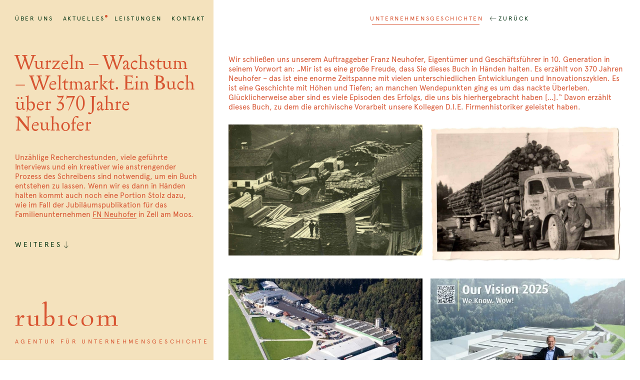

--- FILE ---
content_type: text/html; charset=UTF-8
request_url: https://www.rubicom.at/aktuelles/wurzeln-wachstum-weltmarkt-ein-buch-ueber-370-jahre-neuhofer/
body_size: 24374
content:
<!DOCTYPE html>
<html>
  <head>
  <!-- Google Tag Manager -->
  <script>(function(w,d,s,l,i){w[l]=w[l]||[];w[l].push({'gtm.start':
  new Date().getTime(),event:'gtm.js'});var f=d.getElementsByTagName(s)[0],
  j=d.createElement(s),dl=l!='dataLayer'?'&l='+l:'';j.async=true;j.src=
  'https://www.googletagmanager.com/gtm.js?id='+i+dl;f.parentNode.insertBefore(j,f);
  })(window,document,'script','dataLayer','GTM-W2QZPMG');</script>
  <!-- End Google Tag Manager -->

    <!--[if lt IE 8]>
        <p class="chromeframe">You are using an <strong>outdated</strong> browser. Please <a href="http://browsehappy.com/">upgrade your browser</a> or <a href="http://www.google.com/chromeframe/?redirect=true">activate Google Chrome Frame</a> to improve your experience.</p>
    <![endif]-->
    <!--[if lt IE 9]>
        <p class="chromeframe">You are using an <strong>outdated</strong> browser. Please <a href="http://browsehappy.com/">upgrade your browser</a> or <a href="http://www.google.com/chromeframe/?redirect=true">activate Google Chrome Frame</a> to improve your experience.</p>
    <![endif]-->
    <!--[if lt IE 10]>
        <p class="chromeframe">You are using an <strong>outdated</strong> browser. Please <a href="http://browsehappy.com/">upgrade your browser</a> or <a href="http://www.google.com/chromeframe/?redirect=true">activate Google Chrome Frame</a> to improve your experience.</p>
    <![endif]-->

    <meta charset="utf-8">
    <meta name="format-detection" content="telephone=no">
    <meta name="viewport" content="width=device-width, initial-scale=1, user-scalable=0">
    <meta http-equiv="X-UA-Compatible" content="ie=edge">
    <meta name="keywords" content="Rubicom, rubicom, Agentur für Unternehmensgeschichte, Unternehmensgeschichte, Geschichte, Wir schreiben Geschichte, Agentur">
    <meta name="author" content="Rubicom">
    <meta name="page-topic" content="Unternehmensgeschichte">
    <meta name="robots" content="index,follow">
    <meta name="google-site-verification" content="Q1wZV4yHu7Bhklh1apaHY5pznF5g9mOGI88CrxEAv8Q" />

    <link rel="shortcut icon" href="https://www.rubicom.at/wp-content/themes/rubicom_Theme/assets/icons/favicon_rubicom.ico">

    <link rel="stylesheet" href="https://www.rubicom.at/wp-content/themes/rubicom_Theme/styles/swiper.min.css">
    <link rel="stylesheet" href="https://www.rubicom.at/wp-content/themes/rubicom_Theme/style.css">

    <script src="https://ajax.googleapis.com/ajax/libs/jquery/1.12.4/jquery.min.js"></script>
    <script src="https://unpkg.com/scrollreveal/dist/scrollreveal.min.js"></script>
    <script src="https://www.rubicom.at/wp-content/themes/rubicom_Theme/scripts/main.js" charset="utf-8"></script>

    <meta name='robots' content='index, follow, max-image-preview:large, max-snippet:-1, max-video-preview:-1' />

	<!-- This site is optimized with the Yoast SEO plugin v25.6 - https://yoast.com/wordpress/plugins/seo/ -->
	<title>Wurzeln - Wachstum - Weltmarkt. Ein Buch über 370 Jahre Neuhofer - Agentur Rubicom</title>
	<link rel="canonical" href="https://www.rubicom.at/aktuelles/wurzeln-wachstum-weltmarkt-ein-buch-ueber-370-jahre-neuhofer/" />
	<meta property="og:locale" content="de_DE" />
	<meta property="og:type" content="article" />
	<meta property="og:title" content="Wurzeln - Wachstum - Weltmarkt. Ein Buch über 370 Jahre Neuhofer - Agentur Rubicom" />
	<meta property="og:url" content="https://www.rubicom.at/aktuelles/wurzeln-wachstum-weltmarkt-ein-buch-ueber-370-jahre-neuhofer/" />
	<meta property="og:site_name" content="Agentur Rubicom" />
	<meta property="article:publisher" content="https://www.facebook.com/Rubicom-Agentur-f%c3%bcr-Unternehmensgeschichte-421842251353212/" />
	<meta property="article:modified_time" content="2023-02-22T08:38:26+00:00" />
	<meta property="og:image" content="https://www.rubicom.at/wp-content/uploads/2025/07/0108_ausstellung_badischl_fotoshoptraunsee-scaled-e1753708938407.jpg" />
	<meta property="og:image:width" content="1200" />
	<meta property="og:image:height" content="710" />
	<meta property="og:image:type" content="image/jpeg" />
	<meta name="twitter:card" content="summary_large_image" />
	<script type="application/ld+json" class="yoast-schema-graph">{"@context":"https://schema.org","@graph":[{"@type":"WebPage","@id":"https://www.rubicom.at/aktuelles/wurzeln-wachstum-weltmarkt-ein-buch-ueber-370-jahre-neuhofer/","url":"https://www.rubicom.at/aktuelles/wurzeln-wachstum-weltmarkt-ein-buch-ueber-370-jahre-neuhofer/","name":"Wurzeln - Wachstum - Weltmarkt. Ein Buch über 370 Jahre Neuhofer - Agentur Rubicom","isPartOf":{"@id":"https://www.rubicom.at/#website"},"datePublished":"2020-03-31T12:43:34+00:00","dateModified":"2023-02-22T08:38:26+00:00","breadcrumb":{"@id":"https://www.rubicom.at/aktuelles/wurzeln-wachstum-weltmarkt-ein-buch-ueber-370-jahre-neuhofer/#breadcrumb"},"inLanguage":"de","potentialAction":[{"@type":"ReadAction","target":["https://www.rubicom.at/aktuelles/wurzeln-wachstum-weltmarkt-ein-buch-ueber-370-jahre-neuhofer/"]}]},{"@type":"BreadcrumbList","@id":"https://www.rubicom.at/aktuelles/wurzeln-wachstum-weltmarkt-ein-buch-ueber-370-jahre-neuhofer/#breadcrumb","itemListElement":[{"@type":"ListItem","position":1,"name":"Startseite","item":"https://www.rubicom.at/"},{"@type":"ListItem","position":2,"name":"Journal","item":"https://www.rubicom.at/aktuelles/"},{"@type":"ListItem","position":3,"name":"Wurzeln &#8211; Wachstum &#8211; Weltmarkt. Ein Buch über 370 Jahre Neuhofer"}]},{"@type":"WebSite","@id":"https://www.rubicom.at/#website","url":"https://www.rubicom.at/","name":"Rubicom - Agentur für Unternehmensgeschichte","description":"Als Geschichtsagentur mit Sitz in Linz setzen wir Ihre Vergangenheit in Szene. Erforschen wir gemeinsam Ihre Unternehmensgeschichte!","potentialAction":[{"@type":"SearchAction","target":{"@type":"EntryPoint","urlTemplate":"https://www.rubicom.at/?s={search_term_string}"},"query-input":{"@type":"PropertyValueSpecification","valueRequired":true,"valueName":"search_term_string"}}],"inLanguage":"de"}]}</script>
	<!-- / Yoast SEO plugin. -->


<link rel="alternate" title="oEmbed (JSON)" type="application/json+oembed" href="https://www.rubicom.at/wp-json/oembed/1.0/embed?url=https%3A%2F%2Fwww.rubicom.at%2Faktuelles%2Fwurzeln-wachstum-weltmarkt-ein-buch-ueber-370-jahre-neuhofer%2F" />
<link rel="alternate" title="oEmbed (XML)" type="text/xml+oembed" href="https://www.rubicom.at/wp-json/oembed/1.0/embed?url=https%3A%2F%2Fwww.rubicom.at%2Faktuelles%2Fwurzeln-wachstum-weltmarkt-ein-buch-ueber-370-jahre-neuhofer%2F&#038;format=xml" />
<style id='wp-img-auto-sizes-contain-inline-css' type='text/css'>
img:is([sizes=auto i],[sizes^="auto," i]){contain-intrinsic-size:3000px 1500px}
/*# sourceURL=wp-img-auto-sizes-contain-inline-css */
</style>
<style id='wp-emoji-styles-inline-css' type='text/css'>

	img.wp-smiley, img.emoji {
		display: inline !important;
		border: none !important;
		box-shadow: none !important;
		height: 1em !important;
		width: 1em !important;
		margin: 0 0.07em !important;
		vertical-align: -0.1em !important;
		background: none !important;
		padding: 0 !important;
	}
/*# sourceURL=wp-emoji-styles-inline-css */
</style>
<style id='wp-block-library-inline-css' type='text/css'>
:root{--wp-block-synced-color:#7a00df;--wp-block-synced-color--rgb:122,0,223;--wp-bound-block-color:var(--wp-block-synced-color);--wp-editor-canvas-background:#ddd;--wp-admin-theme-color:#007cba;--wp-admin-theme-color--rgb:0,124,186;--wp-admin-theme-color-darker-10:#006ba1;--wp-admin-theme-color-darker-10--rgb:0,107,160.5;--wp-admin-theme-color-darker-20:#005a87;--wp-admin-theme-color-darker-20--rgb:0,90,135;--wp-admin-border-width-focus:2px}@media (min-resolution:192dpi){:root{--wp-admin-border-width-focus:1.5px}}.wp-element-button{cursor:pointer}:root .has-very-light-gray-background-color{background-color:#eee}:root .has-very-dark-gray-background-color{background-color:#313131}:root .has-very-light-gray-color{color:#eee}:root .has-very-dark-gray-color{color:#313131}:root .has-vivid-green-cyan-to-vivid-cyan-blue-gradient-background{background:linear-gradient(135deg,#00d084,#0693e3)}:root .has-purple-crush-gradient-background{background:linear-gradient(135deg,#34e2e4,#4721fb 50%,#ab1dfe)}:root .has-hazy-dawn-gradient-background{background:linear-gradient(135deg,#faaca8,#dad0ec)}:root .has-subdued-olive-gradient-background{background:linear-gradient(135deg,#fafae1,#67a671)}:root .has-atomic-cream-gradient-background{background:linear-gradient(135deg,#fdd79a,#004a59)}:root .has-nightshade-gradient-background{background:linear-gradient(135deg,#330968,#31cdcf)}:root .has-midnight-gradient-background{background:linear-gradient(135deg,#020381,#2874fc)}:root{--wp--preset--font-size--normal:16px;--wp--preset--font-size--huge:42px}.has-regular-font-size{font-size:1em}.has-larger-font-size{font-size:2.625em}.has-normal-font-size{font-size:var(--wp--preset--font-size--normal)}.has-huge-font-size{font-size:var(--wp--preset--font-size--huge)}.has-text-align-center{text-align:center}.has-text-align-left{text-align:left}.has-text-align-right{text-align:right}.has-fit-text{white-space:nowrap!important}#end-resizable-editor-section{display:none}.aligncenter{clear:both}.items-justified-left{justify-content:flex-start}.items-justified-center{justify-content:center}.items-justified-right{justify-content:flex-end}.items-justified-space-between{justify-content:space-between}.screen-reader-text{border:0;clip-path:inset(50%);height:1px;margin:-1px;overflow:hidden;padding:0;position:absolute;width:1px;word-wrap:normal!important}.screen-reader-text:focus{background-color:#ddd;clip-path:none;color:#444;display:block;font-size:1em;height:auto;left:5px;line-height:normal;padding:15px 23px 14px;text-decoration:none;top:5px;width:auto;z-index:100000}html :where(.has-border-color){border-style:solid}html :where([style*=border-top-color]){border-top-style:solid}html :where([style*=border-right-color]){border-right-style:solid}html :where([style*=border-bottom-color]){border-bottom-style:solid}html :where([style*=border-left-color]){border-left-style:solid}html :where([style*=border-width]){border-style:solid}html :where([style*=border-top-width]){border-top-style:solid}html :where([style*=border-right-width]){border-right-style:solid}html :where([style*=border-bottom-width]){border-bottom-style:solid}html :where([style*=border-left-width]){border-left-style:solid}html :where(img[class*=wp-image-]){height:auto;max-width:100%}:where(figure){margin:0 0 1em}html :where(.is-position-sticky){--wp-admin--admin-bar--position-offset:var(--wp-admin--admin-bar--height,0px)}@media screen and (max-width:600px){html :where(.is-position-sticky){--wp-admin--admin-bar--position-offset:0px}}
/*wp_block_styles_on_demand_placeholder:6972f7d2f3e51*/
/*# sourceURL=wp-block-library-inline-css */
</style>
<style id='classic-theme-styles-inline-css' type='text/css'>
/*! This file is auto-generated */
.wp-block-button__link{color:#fff;background-color:#32373c;border-radius:9999px;box-shadow:none;text-decoration:none;padding:calc(.667em + 2px) calc(1.333em + 2px);font-size:1.125em}.wp-block-file__button{background:#32373c;color:#fff;text-decoration:none}
/*# sourceURL=/wp-includes/css/classic-themes.min.css */
</style>
<link rel='stylesheet' id='contact-form-7-css' href='https://www.rubicom.at/wp-content/plugins/contact-form-7/includes/css/styles.css?ver=6.1.1' type='text/css' media='all' />
<link rel='stylesheet' id='simple-youtube-responsive-css' href='https://www.rubicom.at/wp-content/plugins/simple-youtube-responsive/css/yt-responsive.css?ver=3.2.5' type='text/css' media='all' />
<link rel="https://api.w.org/" href="https://www.rubicom.at/wp-json/" /><link rel="EditURI" type="application/rsd+xml" title="RSD" href="https://www.rubicom.at/xmlrpc.php?rsd" />
<meta name="generator" content="WordPress 6.9" />
<link rel='shortlink' href='https://www.rubicom.at/?p=627' />
  </head>

  <body>
  <!-- Google Tag Manager (noscript) -->
  <noscript><iframe src="https://www.googletagmanager.com/ns.html?id=GTM-W2QZPMG"
  height="0" width="0" style="display:none;visibility:hidden"></iframe></noscript>
  <!-- End Google Tag Manager (noscript) -->

    <div class="w">
      <div class="info-w">
        <div class="inner-header">
          <nav>
            <a class="menue" title="Über uns" id="ueber" href="https://www.rubicom.at/ueber">Über uns</a>
            <a class="menue" title="Journal" id="journal" href="https://www.rubicom.at/aktuelles">Aktuelles</a>
            <a class="menue" title="Leistungen" id="service" href="https://www.rubicom.at/leistungen">Leistungen</a>
            <a class="menue" title="Kontakt" id="kontakt" href="https://www.rubicom.at/kontakt">Kontakt</a>
          </nav>
          <div class="mobileNavAdj">
            <h3 class="btn"><a title="Startseite" href="https://www.rubicom.at/">Unternehmensgeschichten</a></h3>
            <img class="img-arrow" src="https://www.rubicom.at/wp-content/themes/rubicom_Theme/assets/icons/p_b_r.png" alt="icon">
          </div>
          <p style="display:none;" class="j-counter">51</p>
        </div>

        <div class="inner-content journal m-h-adj">
          <h1>Wurzeln &#8211; Wachstum &#8211; Weltmarkt. Ein Buch über 370 Jahre Neuhofer</h1>
          <h2></h2>
          <p>Unzählige Recherchestunden, viele geführte Interviews und ein kreativer wie anstrengender Prozess des Schreibens sind notwendig, um ein Buch entstehen zu lassen. Wenn wir es dann in Händen halten kommt auch noch eine Portion Stolz dazu, wie im Fall der Jubiläumspublikation für das Familienunternehmen <a href="https://www.fnprofile.com/de" target="_blank" rel="noopener">FN Neuhofer</a> in Zell am Moos.</p>

          <div class="additional-info-w">

                          <h3 class="uppercase more-toggle">Weiteres</h3>
              <div class="inner-additional-info">

                  <div class="journal-w">
                    <div class="inner-journal">
                                                              <div class="card-w journal">
                          <h4 class="journal-date">19. September 2018</h4>
                          <a href="https://www.rubicom.at/aktuelles/370-jahre-fn-neuhofer-markantes-jubilaeum-in-2020/">
                            <img src="https://www.rubicom.at/wp-content/uploads/2018/09/geschichte-1912.jpg" alt="Bild">
                            <h3 class="journal-h"><span class="p-adj-arrow">370 Jahre FN NEUHOFER  – Markantes Jubiläum in 2020</span></h3>
                          </a>
                          <p class="journal-p">Zehn Generationen Unternehmensgeschichte – schon diese Tatsache bedeutet eine Alleinstellung, wie sie nur wenige Unternehmen der österreichischen Wirtschaftsgeschichte aufweisen können. So der Fall bei FN Neuhofer in Zell am Moos. Wir, rubicom - Agentur für Unternehmensgeschichte, freuen uns darauf, Europas führenden Systemlieferanten für Leisten und Zubehör für Boden, Wand und Decke anlässlich des 370-jährigen Jubiläums 2020 unterstützen zu dürfen.</p>
                      </div>
                                      </div>
                  </div>
                                </div>
                              
          </div>
        </div>

        <div class="inner-footer">
          <a href="https://www.rubicom.at">
            <img class="logo" src="https://www.rubicom.at/wp-content/themes/rubicom_Theme/assets/img/rubicom_logo.png" alt="Logo">
          </a>
          <h2>Agentur für Unternehmensgeschichte</h2>
        </div>
      </div>

      <div class="content-w">
      <div class="inner-header adj mobileViewAdj_2">
          <h3 class="btn"><a title="Startseite" href="https://www.rubicom.at/">Unternehmensgeschichten</a></h3>
          <a href="https://www.rubicom.at/" class="btn back">Zurück</a>
        </div>
        <div class="inner-content single flex center">
        <p>Wir schließen uns unserem Auftraggeber Franz Neuhofer, Eigentümer und Geschäftsführer in 10. Generation in seinem Vorwort an: „Mir ist es eine große Freude, dass Sie dieses Buch in Händen halten. Es erzählt von 370 Jahren Neuhofer – das ist eine enorme Zeitspanne mit vielen unterschiedlichen Entwicklungen und Innovationszyklen. Es ist eine Geschichte mit Höhen und Tiefen; an manchen Wendepunkten ging es um das nackte Überleben. Glücklicherweise aber sind es viele Episoden des Erfolgs, die uns bis hierhergebracht haben [&#8230;].“ Davon erzählt dieses Buch, zu dem die archivische Vorarbeit unsere Kollegen D.I.E. Firmenhistoriker geleistet haben.</p>
<div class="text-w"></div><div class="split-w"><img class="split" src="https://www.rubicom.at/wp-content/uploads/2020/03/Firmenstandort-um-1912-web.jpg" alt="Firmenstandort um 1912" /><img class="split" src="https://www.rubicom.at/wp-content/uploads/2020/03/Schleifholztransport-nach-Steyrmühl-web.jpg" alt="Schleifholztransport nach Steyrmühl" /></div><div class="split-w"><img class="split" src="https://www.rubicom.at/wp-content/uploads/2020/03/16-FN-Neuhofer-in-Zell-am-Moos-web.jpg" alt="FN Neuhofer in Zell am Moos" /><img class="split" src="https://www.rubicom.at/wp-content/uploads/2020/03/2a-FN-Neuhofer_Leitbetrieb-2018-web.jpg" alt="FN Neuhofer Leitbetrieb 2018" /></div><img src="https://www.rubicom.at/wp-content/uploads/2020/03/Buch_370-Jahre-Neuhofer-web.jpg" alt="Buchübergabe 370 Jahre Neuhofer" /><p>Ein Buch für Generationen: Dr. Gerhard Obermüller, Christiana Neuhofer, Franz Neuhofer (9. Generation), Caroline Schön (geborene Neuhofer), Franz Neuhofer (10. Generation), Helga Neuhofer, Mag. Verena Hahn-Oberthaler (v. l. n. r.)</p>
<div class="text-w"></div>        </div>

        <div class="inner-footer">
          <div class="mobile-inner-footer">
            <a href="https://www.rubicom.at">
              <img class="logo" src="https://www.rubicom.at/wp-content/themes/rubicom_Theme/assets/img/rubicom_logo.png" alt="Logo">
            </a>
            <h2>Agentur für Unternehmensgeschichte</h2>
          </div>
          <h2>© rubicom 2018, Alle Rechte vorbehalten. <a class="sub-nav" title="Impressum" href="https://www.rubicom.at/impressum">Impressum</a><a class="sub-nav" title="AGBs" href="https://www.rubicom.at/agbs">AGBs</a><a class="sub-nav" title="Datenschutzerklärung" href="https://www.rubicom.at/datenschutz">Datenschutzerklärung</a></h2>
        </div>
      </div>
    </div>

    <script type="speculationrules">
{"prefetch":[{"source":"document","where":{"and":[{"href_matches":"/*"},{"not":{"href_matches":["/wp-*.php","/wp-admin/*","/wp-content/uploads/*","/wp-content/*","/wp-content/plugins/*","/wp-content/themes/rubicom_Theme/*","/*\\?(.+)"]}},{"not":{"selector_matches":"a[rel~=\"nofollow\"]"}},{"not":{"selector_matches":".no-prefetch, .no-prefetch a"}}]},"eagerness":"conservative"}]}
</script>
<script type="text/javascript" src="https://www.rubicom.at/wp-includes/js/dist/hooks.min.js?ver=dd5603f07f9220ed27f1" id="wp-hooks-js"></script>
<script type="text/javascript" src="https://www.rubicom.at/wp-includes/js/dist/i18n.min.js?ver=c26c3dc7bed366793375" id="wp-i18n-js"></script>
<script type="text/javascript" id="wp-i18n-js-after">
/* <![CDATA[ */
wp.i18n.setLocaleData( { 'text direction\u0004ltr': [ 'ltr' ] } );
//# sourceURL=wp-i18n-js-after
/* ]]> */
</script>
<script type="text/javascript" src="https://www.rubicom.at/wp-content/plugins/contact-form-7/includes/swv/js/index.js?ver=6.1.1" id="swv-js"></script>
<script type="text/javascript" id="contact-form-7-js-translations">
/* <![CDATA[ */
( function( domain, translations ) {
	var localeData = translations.locale_data[ domain ] || translations.locale_data.messages;
	localeData[""].domain = domain;
	wp.i18n.setLocaleData( localeData, domain );
} )( "contact-form-7", {"translation-revision-date":"2025-09-28 13:56:19+0000","generator":"GlotPress\/4.0.1","domain":"messages","locale_data":{"messages":{"":{"domain":"messages","plural-forms":"nplurals=2; plural=n != 1;","lang":"de"},"This contact form is placed in the wrong place.":["Dieses Kontaktformular wurde an der falschen Stelle platziert."],"Error:":["Fehler:"]}},"comment":{"reference":"includes\/js\/index.js"}} );
//# sourceURL=contact-form-7-js-translations
/* ]]> */
</script>
<script type="text/javascript" id="contact-form-7-js-before">
/* <![CDATA[ */
var wpcf7 = {
    "api": {
        "root": "https:\/\/www.rubicom.at\/wp-json\/",
        "namespace": "contact-form-7\/v1"
    }
};
//# sourceURL=contact-form-7-js-before
/* ]]> */
</script>
<script type="text/javascript" src="https://www.rubicom.at/wp-content/plugins/contact-form-7/includes/js/index.js?ver=6.1.1" id="contact-form-7-js"></script>
<script type="text/javascript" src="https://www.rubicom.at/wp-content/plugins/simple-youtube-responsive/js/yt-responsive.min.js?ver=3.2.5" id="simple-youtube-responsive-js"></script>
<script id="wp-emoji-settings" type="application/json">
{"baseUrl":"https://s.w.org/images/core/emoji/17.0.2/72x72/","ext":".png","svgUrl":"https://s.w.org/images/core/emoji/17.0.2/svg/","svgExt":".svg","source":{"concatemoji":"https://www.rubicom.at/wp-includes/js/wp-emoji-release.min.js?ver=6.9"}}
</script>
<script type="module">
/* <![CDATA[ */
/*! This file is auto-generated */
const a=JSON.parse(document.getElementById("wp-emoji-settings").textContent),o=(window._wpemojiSettings=a,"wpEmojiSettingsSupports"),s=["flag","emoji"];function i(e){try{var t={supportTests:e,timestamp:(new Date).valueOf()};sessionStorage.setItem(o,JSON.stringify(t))}catch(e){}}function c(e,t,n){e.clearRect(0,0,e.canvas.width,e.canvas.height),e.fillText(t,0,0);t=new Uint32Array(e.getImageData(0,0,e.canvas.width,e.canvas.height).data);e.clearRect(0,0,e.canvas.width,e.canvas.height),e.fillText(n,0,0);const a=new Uint32Array(e.getImageData(0,0,e.canvas.width,e.canvas.height).data);return t.every((e,t)=>e===a[t])}function p(e,t){e.clearRect(0,0,e.canvas.width,e.canvas.height),e.fillText(t,0,0);var n=e.getImageData(16,16,1,1);for(let e=0;e<n.data.length;e++)if(0!==n.data[e])return!1;return!0}function u(e,t,n,a){switch(t){case"flag":return n(e,"\ud83c\udff3\ufe0f\u200d\u26a7\ufe0f","\ud83c\udff3\ufe0f\u200b\u26a7\ufe0f")?!1:!n(e,"\ud83c\udde8\ud83c\uddf6","\ud83c\udde8\u200b\ud83c\uddf6")&&!n(e,"\ud83c\udff4\udb40\udc67\udb40\udc62\udb40\udc65\udb40\udc6e\udb40\udc67\udb40\udc7f","\ud83c\udff4\u200b\udb40\udc67\u200b\udb40\udc62\u200b\udb40\udc65\u200b\udb40\udc6e\u200b\udb40\udc67\u200b\udb40\udc7f");case"emoji":return!a(e,"\ud83e\u1fac8")}return!1}function f(e,t,n,a){let r;const o=(r="undefined"!=typeof WorkerGlobalScope&&self instanceof WorkerGlobalScope?new OffscreenCanvas(300,150):document.createElement("canvas")).getContext("2d",{willReadFrequently:!0}),s=(o.textBaseline="top",o.font="600 32px Arial",{});return e.forEach(e=>{s[e]=t(o,e,n,a)}),s}function r(e){var t=document.createElement("script");t.src=e,t.defer=!0,document.head.appendChild(t)}a.supports={everything:!0,everythingExceptFlag:!0},new Promise(t=>{let n=function(){try{var e=JSON.parse(sessionStorage.getItem(o));if("object"==typeof e&&"number"==typeof e.timestamp&&(new Date).valueOf()<e.timestamp+604800&&"object"==typeof e.supportTests)return e.supportTests}catch(e){}return null}();if(!n){if("undefined"!=typeof Worker&&"undefined"!=typeof OffscreenCanvas&&"undefined"!=typeof URL&&URL.createObjectURL&&"undefined"!=typeof Blob)try{var e="postMessage("+f.toString()+"("+[JSON.stringify(s),u.toString(),c.toString(),p.toString()].join(",")+"));",a=new Blob([e],{type:"text/javascript"});const r=new Worker(URL.createObjectURL(a),{name:"wpTestEmojiSupports"});return void(r.onmessage=e=>{i(n=e.data),r.terminate(),t(n)})}catch(e){}i(n=f(s,u,c,p))}t(n)}).then(e=>{for(const n in e)a.supports[n]=e[n],a.supports.everything=a.supports.everything&&a.supports[n],"flag"!==n&&(a.supports.everythingExceptFlag=a.supports.everythingExceptFlag&&a.supports[n]);var t;a.supports.everythingExceptFlag=a.supports.everythingExceptFlag&&!a.supports.flag,a.supports.everything||((t=a.source||{}).concatemoji?r(t.concatemoji):t.wpemoji&&t.twemoji&&(r(t.twemoji),r(t.wpemoji)))});
//# sourceURL=https://www.rubicom.at/wp-includes/js/wp-emoji-loader.min.js
/* ]]> */
</script>
  </body>
</html>

--- FILE ---
content_type: text/css
request_url: https://www.rubicom.at/wp-content/themes/rubicom_Theme/style.css
body_size: 26751
content:
/*
Theme Name: rubicom Theme
Version: 1.0-rc1
Author: Martin Paschinger, Digital Creative Studio
Description: Webseite der Agentur rubicom
*/

/* @mixin flex-align($pos) {
  display: -webkit-box;
  display: -moz-box;
  display: -ms-flexbox;
  display: -webkit-flex;
  display: flex;
  -webkit-flex-align: $pos;
  -ms-flex-align: $pos;
  -webkit-align-items: $pos;
  align-items: $pos;
}

@mixin flex-justify-content($pos) {
  -ms-justify-content: $pos;
  -webkit-justify-content: $pos;
  justify-content: $pos;
}

@mixin transition($pos, $val) {
  -webkit-transition: $pos $val ease-in-out;
  transition: $pos $val ease-in-out;
} */

/* #wpadminbar {
  display: none;
} */

@font-face {
  font-family: 'Apercu-Reg';
  src: url("./assets/fonts/apercu-regular.woff");
  font-weight: normal;
  font-style: normal;
}

@font-face {
  font-family: 'Apercu-Bold';
  src: url("./assets/fonts/apercu-bold.woff");
  font-weight: normal;
  font-style: normal;
}

@font-face {
  font-family: 'Serif-Reg';
  src: url("./assets/fonts/360B31_1_0.woff");
  font-weight: normal;
  font-style: normal;
}

@font-face {
  font-family: 'Serif-Bold';
  src: url("./assets/fonts/360B31_0_0.woff");
  font-weight: normal;
  font-style: normal;
}

.info-w .inner-content a:after,
.content-w .inner-content a:after {
  content: '';
  width: 100%;
  height: 1px;
  display: block;
  position: absolute;
  bottom: 0;
  left: 0;
  background-color: #d75532;
}

html {
  -ms-overflow-style: -ms-autohiding-scrollbar;
}

*{
  margin: 0;
  padding: 0;
  -webkit-box-sizing: border-box;
  box-sizing: border-box;
}

body{
  font-family: 'Apercu-Reg', sans-serif;
  font-weight: normal;
  font-style: normal;
}

img {
  width: 100%;
}

h1 {
  font-family: 'Serif-Reg', sans-serif;
  font-weight: normal;
  font-style: normal;
}

h1, h2, h3, h4, b, strong{
  font-weight: normal;
}

a {
  text-decoration: none;
}

ul {
  list-style: none;
}

p {
  font-size: 15px;
  line-height: 130%;
}

.w {
  width: 100%;
  position: relative;
}

.info-w {
  width: 33.33333%;
  height: 100vh;
  background: #f4e2bd;
  position: fixed;
  top: 0;
  left: 0;
  z-index: 10;
  padding: 30px;
  color: #d75532;
  overflow-x: hidden;
  overflow-y: scroll;
  -webkit-overflow-scrolling: touch;
  -ms-overflow-style: -ms-autohiding-scrollbar;
}

.info-w::-webkit-scrollbar {
  display: none;
}

/* .info-w::-webkit-scrollbar-thumb {
  background-color: #000000;
} */

.info-w .inner-header {
  width: 33.33333%;
  position: fixed;
  left: 0;
  top: 0;
  padding: 30px 0px 30px 30px;
  /* background: -moz-linear-gradient(top, rgba(244,226,189,1) 50%, rgba(244,226,189,0) 100%);
  background: -webkit-linear-gradient(top, rgba(244,226,189,1) 50%,rgba(244,226,189,0) 100%);
  background: linear-gradient(to bottom, rgba(244,226,189,1) 50%,rgba(244,226,189,0) 100%); */
  background: transparent;
}

.content-w .inner-header {
  width: 66.66666%;
  left: 33.33333%;
  padding: 0px 30px;
  /* position: fixed; */
  position: absolute;
  z-index: 10;
  /* background: -moz-linear-gradient(top, rgba(255,255,255,1) 50%, rgba(255,255,255,0) 100%);
  background: -webkit-linear-gradient(top, rgba(255,255,255,1) 50%,rgba(255,255,255,0) 100%);
  background: linear-gradient(to bottom, rgba(255,255,255,1) 50%,rgba(255,255,255,0) 100%); */
  background: transparent;
}

.uppercase {
  text-transform: uppercase;
  letter-spacing: 0.3vw;
}

img.toggle-filter {
  width: 18px;
  margin-top: 35px;
  transition: all .3s ease-in-out;
  cursor: pointer;
  visibility: hidden;
  opacity: 0;
}

img.toggle-filter.active {
  opacity: 1;
  visibility: visible;
  margin-top: 20px;
}

img.toggle-filter.active:hover {
  margin-top: 25px;
}

nav {
  width: 100%;
  position: relative;
  display: flex;
  justify-content: flex-start;
  align-items: flex-start;
}

nav a {
  margin-left: 2vw;
  color: #013010;
}

.menue:after {
  content: '';
  width: 95%;
  height: 1px;
  background: #013010;
  position: relative;
  display: block;
  margin-top: 4px;
  transition: all 0.3s ease-in-out;
  opacity: 0;
  visibility: hidden;
}

.inner-header nav a {
  font-size: 0.9vw!important;
  letter-spacing: 0.21vw;
  text-transform: uppercase;
}

.inner-header .btn,
.select-w li {
  font-size: 0.9vw!important;
  letter-spacing: 0.2vw;
  text-transform: uppercase;
}

.select-w li a {
  color: #013010;
  transition: all 0.3s ease-in-out;
}

.select-w li a:hover {
  color: #d75532;
}

.select-w li.current-cat a {
  color: #d75532;
}

.inner-header .btn a{
  color: #d75532;
}

.inner-header .btn:after {
  width: 25.2%;
  display: block;
  height: 1px;
  margin: 0 auto;
  margin-top: 5px;
  content: '';
  background-color: #d75532;
  left: -2px;
  position: relative;
}

nav a:first-of-type {
  margin-left: 0%;
}

.inner-content {
  margin-top: 110px;
}

.inner-content.index {
  padding-bottom: 190px;
}

.info-w .inner-content h1 {
  font-size: 2.8vw;
  line-height: 115%;
}

.info-w .inner-content h2 {
  font-family: 'Serif-Reg', serif;
  font-size: 1.5vw;
  padding: 20px 0px 22px 0px;
  line-height: 130%;
}

.ueber-card-w h2 {
  font-family: 'Serif-Reg', serif;
}

.info-w .inner-content p {
  font-size: 15px;
  padding: 0px 0px 20px 0px;
  line-height: 130%;
}

.info-w .inner-content.journal p {
  padding: 0px 0px 40px 0px;
}

.info-w .inner-content a,
.info-w .inner-footer a {
  color: #d75532;
}

.inner-footer {
  width: 33.33333%;
  position: fixed;
  background: blue;
  padding: 30px 0px 30px 30px;
}

.info-w .inner-footer {
  left: 0;
  bottom: 0px;
  /* background: -moz-linear-gradient(top, rgba(244,226,189,0) 0%, rgba(244,226,189,1) 50%);
  background: -webkit-linear-gradient(top, rgba(244,226,189,0) 0%,rgba(244,226,189,1) 50%);
  background: linear-gradient(to bottom, rgba(244,226,189,0) 0%,rgba(244,226,189,1) 50%); */
  background: transparent;
}

.info-w .inner-footer h2 {
  font-size: 0.95vw!important;
  letter-spacing: 0.34vw;
  line-height: 130%;
  display: block;
  text-transform: uppercase;
  margin-top: 10px;
}

.logo {
  width: 52%;
  margin-bottom: 14px;
}

.content-w {
  width: 66.66666%;
  margin-left: 33.33333%;
  padding: 30px;
}

.content-w .inner-header {
  text-align: center;
  top: 0;
  padding: 30px 0px 30px 0px;
}

.select-w {
  width: 100%;
  position: absolute;
  left: 0;
  right: 0;
  margin: auto;
  margin-top: -10px;
  display: flex;
  justify-content: center;
  align-items: center;
  opacity: 0;
  visibility: hidden;
  transition: all .3s ease-in-out;
}

.select-w.active {
  opacity: 1;
  visibility: visible;
  margin-top: -45px;
}

.select-w li {
  margin-left: 3%;
  cursor: pointer;
  list-style: none;
}

.select-w li:first-of-type {
  margin-left: 0%;
}

.flex {
  display: flex;
}

.flex.center {
  justify-content: center;
  align-items: center;
}

.flex.start {
  justify-content: flex-start;
  align-items: flex-start;
}

.inner-content.flex {
  flex-wrap: wrap;
  padding-bottom: 30px;
}

.card-w,
.ueber-card-w {
  width: 48.7%;
  margin-right: 2.5%;
  margin-bottom: 40px;
}

.card-w:nth-child(2n),
.ueber-card-w:nth-child(2n) {
  margin-right: 0%;
}

.card-w:hover .img {
  opacity: .75;
}

.card-w .img {
  width: 100%;
  height: 420px;
  display: block;
  background-position: center center;
  background-size: cover;
  background-repeat: no-repeat;
  transition: all 0.3s ease-in-out;
}

.card-w h2 {
  font-family: 'Apercu-Reg', sans-serif;
  font-size: 22px;
  margin: 15px 0px 5px 0px;
  text-transform: uppercase;
  letter-spacing: 0.2vw;
  color: #013010;
  line-height: 120%;
}

.card-w .category,
.card-w .category a{
  font-family: 'Serif-Reg', serif;
  color: #d75532;
  transition: all .3s ease-in-out;
  font-size: 16px;
}

.card-w .category a:hover{
  opacity: 0.75;
}

.content-w .inner-footer {
  width: 66.66666%;
  /* position: fixed; */
  position: absolute;
  bottom: 0px;
  right: 0;
  z-index: 10;
  left: initial;
  padding: 30px 0px 30px 30px;
  /* background: -moz-linear-gradient(top, rgba(255,255,255,0) 0%, rgba(255,255,255,1) 50%);
  background: -webkit-linear-gradient(top, rgba(255,255,255,0) 0%, rgba(255,255,255,1) 50%);
  background: linear-gradient(to bottom, rgba(255,255,255,0) 0%, rgba(255,255,255,1) 50%); */
  background: transparent;
}

.content-w .inner-footer h2 {
  font-family: 'Apercu-Reg', sans-serif;
  text-transform: uppercase;
  color: #d75532;
  margin-bottom: 0px;
}

.content-w .inner-footer a {
  color: #d75532;
}

.sub-info-w {
  font-size: 16px;
  margin: 10px 0px 30px 0px;
}

.inner-additional-info {
  margin: 30px 0px;
  display: none;
}

.journal-w {
  margin-top: 20px;
}

.journal-w .card-w {
  width: 100%;
  margin-right: 0;
  margin-bottom: 20px;
  margin-top: 20px;
}

.journal-date {
  font-size: 16px;
  letter-spacing: 0.2vw;
  margin-bottom: 10px;
  color: #013010;
  text-transform: uppercase;
}

.journal-h {
  font-family: 'Serif-Reg', serif;
  text-decoration: none!important;
  margin: 10px 0px 5px 0px;
  display: inline-block;
  color: #d75532!important;
  font-size: 19px;
  line-height: 120%;
}

.journal-h:after {
  width: 20px;
  height: 20px;
  content: '';
  background-image: url(./assets/icons/p_r.png);
  background-position: center center;
  background-repeat: no-repeat;
  background-size: contain;
  display: inline-block;
  position: relative;
  top: 4px;
  margin-left: 0px;
}

.card-w:hover .journal-h .p-adj-arrow {
  padding-right: 10px;
}

.journal-p {
  font-size: 15px;
  color: #013010;
}

.additional-info-w {
  padding-bottom: 220px;
}

.additional-info-w .uppercase {
  color: #013010;
}

.single p,
.single h2 {
  width: 100%;
}

.single a {
  color: #d75532;
}

img.split-l, img.split-r {
  width: 48.5%;
}

img.split-l {
  margin-right: 3%;
}

.single img {
  margin-bottom: 30px;
}

.single h2 {
  font-family: 'Serif-Reg', serif;
  line-height: 150%;
  margin-bottom: 15px;
}

.single p {
  font-size: 15px;
  font-family: 'Apercu-Reg', serif;
  margin-bottom: 20px;
}

.single p.personenbeschreibung {
  font-family: 'Apercu-Reg', sans-serif;
}

.single {
  color: #d75532;
}

.btn.back {
  position: absolute;
  top: 30px;
  right: 26%;
  color: #013010;
}

.btn.back:before {
  content: '';
  width: 1.1vw;
  height: 1.1vw;
  background-image: url('./assets/icons/p_l.png');
  background-position: center center;
  background-repeat: no-repeat;
  background-size: contain;
  position: absolute;
  display: block;
  left: -1.4vw;
  transition: all .3s ease-in-out;
}

.btn.back:hover:before {
  left: -1.6vw;
}

.btn.back:after {
  display: none;
}

.mitarbeiter-w {
  padding-top: 20px;
}

.mitarbeiter-w h2 {
  padding-top: 20px;
  padding-bottom: 10px;
}

.mitarbeiter-w p {
  padding-bottom: 20px;
}

.ueber-card-w.adj {
  width: 100%;
  margin: 0;
  flex-wrap: wrap;
}

.leistungen-w {
  width: 47.7%;
  margin-right: 3.5%;
  margin-bottom: 50px;
}

.leistungen-w .inner-additional-info {
  margin: 15px 0px 0px 0px;
}

.leistungen-w:nth-child(2n) {
  margin-right: 0;
}

.leistungen-w h2 {
  line-height: 100%;
}

.leistungen-w h2.headline {
  color: #d75532;
  padding-bottom: 10px;
}

.leistungen-w h2.subline {
  padding-bottom: 20px;
}

.leistungen-w p {
  padding-bottom: 20px;
}

.u-kategorie-w {
  margin-bottom: 5px;
}

.u-kategorie-w .more-toggle {
  font-family: 'Serif-Reg', sans-serif;
  line-height: 140%;
}

.additional-info-w .more-toggle {
  font-size: 16px;
}

.presse-w {
  margin-top: 20px;
}

.presse-w a,
.presse-w p {
  color: #013010;
}

.presse-w:first-of-type {
  margin-top: 20px;
}

.ueber-card-w.p-adj {
  padding: 0px 30px;
}

.split-w {
  display: flex;
  align-items: flex-start;
  justify-content: flex-start;
  flex-wrap: wrap;
}

.split-w img.split {
  width: 49%;
  margin-right: 2%;
}

.split-w img.split:nth-child(2n) {
  margin-right: 0%;
}

.acf-map, .gm-adj {
	width: 100%;
	height: 74vh;
	border: none;
	margin: 0px 0;
}

.acf-map img {
   max-width: inherit !important;
}

.menue.underline:after,
.menue:hover:after {
  opacity: 1;
  visibility: visible;
}

.menue {
  position: relative;
}

.new-posts:before {
  content: '';
  width: 6px;
  height: 6px;
  background-color: #d75532;
  border-radius: 50%;
  position: absolute;
  top: 1px;
  right: -6px;
  display: block;
}

.more-toggle {
  position: relative;
  display: inline-block;
  cursor: pointer;
}

.more-toggle:after {
  content: '';
  width: 20px;
  height: 16px;
  background-image: url('./assets/icons/p_b_c.png');
  background-position: center center;
  background-repeat: no-repeat;
  background-size: contain;
  position: absolute;
  display: block;
  right: -20px;
  top: 1px;
  transition: all .3s ease-in-out;
}

.more-toggle.adj:after {
  top: 0px;
}

.more-toggle:hover {
  opacity: 0.75;
}

.more-toggle:hover:after {
  top: 2px;
}

.more-toggle.active:after {
  transform: rotate(-180deg);
}

footer {
  width: 100%;
  display: flex;
  justify-content: flex-start;
  align-items: flex-start;
  margin-bottom: 3.1vw;
}

footer .col-2 {
  width: 50%;
  text-align: left;
}

footer .col-2:last-of-type {
  text-align: right;
}

footer .col-2 p {
  font-size: 1.1vw;
  margin-top: -0.2vw;
}

.sub-nav {
  text-transform: uppercase;
  margin-left: 1vw;
}

.sub-nav:first-of-type {
  margin-left: 0;
}

.disclaimer p {
  margin-bottom: 0px!important;
}

.disclaimer h2 {
  margin-top: 25px;
}

.disclaimer h2:first-of-type {
  margin-top: 0px;
}

.disclaimer img {
  width: auto;
}

.disclaimer {
  padding-bottom: 30px;
}

.c-tag,
footer .col-2 p,
footer .col-2 a,
.mitarbeiter-w h2,
.mitarbeiter-w p,
.leistungen-w h2,
.leistungen-w p,
.u-kategorie-w h3 {
  color: #013010;
}

.p-adj-arrow {
  padding-right: 7px;
  transition: all 0.3s ease-in-out;
}

.c {
  color: #d75532;
}

.info-w a,
.content-w a {
  position: relative;
}

footer a.sub-nav:after,
.inner-footer a:after,
.card-w.journal a:after,
.category a:after,
.sub-info-w a:after {
  display: none!important;
}

.mobileNavAdj {
  display: none;
}

.zitat {
  padding: 20px 0px!important;
}

.personenbeschreibung {
  font-size: 14px!important;
  margin-top: -27px!important;
}

.content-w .inner-footer h2, .sub-nav {
  font-size: 0.95vw;
  letter-spacing: 0.3vw;
}

.logos-w {
  width: 100%;
  position: relative;
  padding-bottom: 100px;
}

.logos-w h2 {
  font-family: 'Serif-Reg', serif;
}

.logos-w .flex {
  -webkit-flex-wrap: wrap;
  flex-wrap: wrap;
}

.logos-w .flex.start {
  -webkit-align-items: center;
  align-items: center;
}

.logos-w .col-4 {
  width: 20%;
  min-height: 100px;
  margin-left: 6.5%;
  display: flex;
  justify-content: flex-start;
  align-items: center;
}

.logos-w .col-4:first-of-type {
  margin-left: 0%;
}

.logos-w .col-4:nth-child(5n) {
  margin-left: 0%;
}

.logos-w img {
  width: 100%;
  height: auto;
}

.m-content-adj {
  padding-top: 25px;
}

.partner-adj {
  padding-top: 40px;
}

.logos-w a:after {
  display: none!important;
}

.kc-adj {
  width: 45%;
}

.kontakt-class h2{
  font-family: 'Serif-Reg', serif;
  text-transform: none;
  letter-spacing: 0;
  color: #d75532;
  font-size: 1.5vw;
  padding: 0px 0px 20px 0px;
  line-height: 150%;
  margin-top: 0;
}

.kontakt-class p{
  padding-bottom: 22px;
}

.kontakt-class p:last-of-type{
  padding-bottom: 0px;
}

.leistungen-w img {
  width: 55px;
  height: auto;
  display: block;
  margin-bottom: 20px;
}

.mobile-inner-footer {
  display: none;
}

.wpcf7 p {
  padding-bottom: 16px!important;
}

.wpcf7 input,
.wpcf7 textarea {
  width: 100%;
  max-width: 480px;
  padding: 10px 12px;
  font-size: 12px;
  border-radius: 0px;
  box-shadow: none;
  color: #000;
  border: 1px solid #e7e5e5;
  background-color: #f5f5f5;
  outline: none;
  -webkit-appearance: none;
  appearance: none;
  -webkit-transition: all 0.3s ease-in-out;
  transition: all 0.3s ease-in-out;
}

.wpcf7 input:focus,
.wpcf7 textarea:focus {
  border: 1px solid #d75532;
  color: #d75532;
}

.wpcf7 .wpcf7-submit {
  max-width: 180px;
  border: 1px solid #d75532;
  background-color: #d75532;
  color: #fff;
  -webkit-appearance: none;
  appearance: none;
}

.wpcf7 .wpcf7-submit:focus {
  color: #fff;
}

span.wpcf7-not-valid-tip {
  color: #d75532!important;
  font-size: 11px!important;
  margin-top: 3px!important;
  display: block!important;
}

div.wpcf7-validation-errors, div.wpcf7-acceptance-missing {
  border: 0px solid transparent!important;
}

div.wpcf7-response-output {
  margin: 10px 0px 20px 0px!important;
  padding: 0!important;
  border: 0px solid transparent!important;
  font-size: 11px!important;
  color: #d75532!important;
}

@media all and (min-width: 1300px) and (max-width: 1800px) {
  nav a {
    margin-left: 1.9vw;
  }

  .card-w .img {
    width: 100%;
    height: 360px;
  }

  .acf-map, .gm-adj {
    height: 72vh;
  }

  .inner-content {
    margin-top: 100px;
  }
}

@media all and (min-width: 1300px) and (max-width: 1600px) {
  .content-w .inner-footer h2, .sub-nav {
    font-size: 0.95vw;
    letter-spacing: 0.29vw;
  }
}

@media all and (min-width: 900px) and (max-width: 1300px) {
  .info-w .inner-footer h2 {
    font-size: 0.9vw!important;
  }

  nav a {
    margin-left: 1.5vw;
  }

  .card-w .img {
    width: 100%;
    height: 250px;
  }

  .acf-map, .gm-adj {
    height: 70vh;
  }

  .inner-content {
    margin-top: 80px;
  }

  .new-posts:before {
    width: 5px;
    height: 5px;
    top: 0px;
    right: -5px;
  }

  img.toggle-filter {
    width: 12px;
  }

  img.toggle-filter.active {
    margin-top: 15px;
  }

  .card-w h2 {
    font-size: 17px;
    margin: 15px 0px 0px 0px;
    letter-spacing: 0.2vw;
  }

  .card-w .category, .card-w .category a {
    font-size: 15px;
  }

  .card-w, .ueber-card-w {
    margin-bottom: 30px;
  }

  .info-w .inner-content p {
    font-size: 15px;
  }

  .info-w .inner-content h2 {
    font-size: 1.5vw;
    padding: 15px 0px 17px 0px;
  }

  .info-w .inner-content h1 {
    font-size: 2.8vw;
  }

  .logo {
    margin-bottom: 10px;
  }

  .single h2 {
    font-size: 1.8vw;
    margin-bottom: 15px;
  }

  .single p {
    font-size: 15px;
    margin-bottom: 25px;
  }

  .sub-info-w {
    font-size: 15px;
    margin: 5px 0px 30px 0px;
  }

  .info-w .more-toggle {
    font-size: 14px;
  }

  .more-toggle:after {
    width: 15px;
    height: 15px;
    right: -15px;
  }

  .journal-date {
    font-size: 14px;
  }

  .journal-h {
    font-size: 18px;
  }

  .journal-w .card-w {
    margin-bottom: 15px;
    margin-top: 15px;
  }

  .additional-info-w {
    padding-bottom: 160px;
  }

  .inner-content.index {
    padding-bottom: 170px;
  }

  .mitarbeiter-w {
    padding-top: 20px;
  }

  .mitarbeiter-w h2 {
    font-size: 20px;
    padding-top: 15px;
    padding-bottom: 10px;
  }

  .presse-w:first-of-type {
    margin-top: 20px;
  }

  .presse-w {
    margin-top: 20px;
  }

  .journal-p {
    font-size: 15px;
  }

  .leistungen-w {
    margin-bottom: 30px;
  }

  .leistungen-w h2 {
    font-size: 20px;
  }

  .u-kategorie-w .more-toggle {
    font-size: 18px;
  }

  .more-toggle.adj:after {
    top: 2px;
  }

  footer .col-2 p {
    margin-top: 0.3vw;
  }

  .inner-content.flex {
    padding-bottom: 20px;
  }

  .disclaimer {
    padding-bottom: 20px;
  }

  .content-w .inner-footer h2,
  .content-w .inner-footer .sub-nav {
    font-size: 0.9vw;
    letter-spacing: 0.3vw;
  }

  .logos-w {
    padding-bottom: 80px;
  }

  .logos-w .col-4 {
    min-height: 80px;
  }

  .m-content-adj {
    padding-top: 15px;
  }
}

@media all and (max-width: 900px) {
  .info-w {
    width: 100%;
    height: auto;
    position: relative;
    top: 0;
    left: 0;
    z-index: 10;
    padding: 20px;
    overflow: visible;
  }

  .content-w .inner-header {
    width: 100%;
    left: 0;
    padding: 0px 0px;
    position: relative;
    z-index: 1;
  }

  .info-w .inner-header {
    width: 100%;
    position: absolute;
    left: 0;
    top: 0;
    padding: 20px 0px 20px 0px;
  }

  .inner-header nav a {
    font-size: 3.4vw!important;
    letter-spacing: 0.15vw;
  }

  .inner-header .btn, .select-w li {
    font-size: 3.4vw!important;
    letter-spacing: 0.2vw;
  }

  .select-w li {
    font-size: 3vw!important;
    letter-spacing: 0.2vw;
  }

  img.toggle-filter.active {
    margin-top: 10px;
  }

  nav a {
    margin-left: 6vw;
  }

  .info-w .inner-content h1 {
    font-size: 8vw;
    line-height: 125%;
  }

  .info-w .inner-content h2 {
    font-size: 5vw;
    padding: 15px 0px 20px 0px;
    line-height: 135%;
  }

  .kontakt-class h2 {
    font-size: 5vw;
    padding: 0px 0px 16px 0px;
  }

  .info-w .inner-content p {
    font-size: 14px;
    padding: 0px 0px 15px 0px;
  }

  .inner-content {
    margin-top: 80px;
  }

  .inner-content.index {
    padding-bottom: 0px;
  }

  .inner-footer {
    width: 100%;
    position: fixed;
    padding: 20px 0px 20px 20px;
  }

  .info-w .inner-footer {
    left: 0;
    bottom: 17px;
    z-index: 100;
    /* background: -moz-linear-gradient(top, rgba(255,255,255,0) 0%, rgba(255,255,255,1) 50%);
    background: -webkit-linear-gradient(top, rgba(255,255,255,0) 0%, rgba(255,255,255,1) 50%);
    background: linear-gradient(to bottom, rgba(255,255,255,0) 0%, rgba(255,255,255,1) 50%); */
    display: none;
  }

  .content-w {
    width: 100%;
    margin-left: 0%;
    padding: 20px;
    padding-bottom: 100px;
    padding-top: 10px;
  }

  .card-w, .ueber-card-w {
    width: 100%;
    margin-right: 0%;
    margin-bottom: 20px;
  }

  .content-w .inner-content {
    margin-top: 20px;
  }

  .card-w .img {
    height: 220px;
  }

  .inner-content.mAdj {
    margin-top: 10px;
  }

  .card-w h2 {
    font-size: 16px;
    margin: 10px 0px 2px 0px;
  }

  .card-w .category, .card-w .category a {
    font-size: 15px;
  }

  .info-w .inner-footer h2 {
    font-size: 2.7vw!important;
    letter-spacing: 1.1vw;
    line-height: 380%;
  }

  .content-w .inner-footer {
    width: 100%;
    position: fixed;
    bottom: 0px;
    right: 0;
    z-index: 10;
    left: initial;
    padding: 20px 0px 20px 20px;
  }

  .content-w .inner-footer h2 {
    font-family: 'Apercu-Reg', sans-serif;
    text-transform: uppercase;
    font-size: 2.7vw;
    letter-spacing: 0.6vw;
    color: #d75532;
    margin-bottom: 0px;
    line-height: 150%;
  }

  .logo {
    width: 40%;
    /* margin-bottom: -8px; */
    margin-bottom: 0px;
  }

  .info-w .inner-footer h2 {
    margin-top: 5px;
  }

  .content-w .inner-footer {
    width: 100%;
    bottom: 0px;
    right: 0;
    z-index: 10;
    left: initial;
    padding: 0px 0px 20px 20px;
    /* background: #fff; */
    position: absolute;
  }

  .inner-header .btn:after {
    width: 110.8%;
    left: 0px;
  }

  .inner-header.adj .btn a {
    color: #d75532;
    margin-left: -24%;
  }

  .inner-header.adj .btn:after {
    width: 58.5%;
    margin-left: 8.6%;
  }

  .btn.back:before {
    content: '';
    width: 4.2vw;
    height: 4.2vw;
    background-image: url(./assets/icons/p_l.png);
    background-position: center center;
    background-repeat: no-repeat;
    background-size: contain;
    position: absolute;
    display: block;
    left: -5vw;
    transition: all .3s ease-in-out;
  }

  .btn.back {
    position: absolute;
    top: 0px;
    right: 10%;
    color: #013010;
  }

  .mitarbeiter-w {
    padding-top: 10px;
  }

  .mitarbeiter-w h2 {
    padding-top: 10px;
    padding-bottom: 10px;
  }

  .ueber-card-w h2 {
    font-size: 21px;
  }

  .ueber-card-w.p-adj {
    padding: 0px 0px;
  }

  .presse-w:first-of-type {
    margin-top: 20px;
  }

  .presse-w {
    margin-top: 20px;
  }

  .journal-date {
    font-size: 14px;
  }

  .journal-p {
    font-size: 15px;
  }

  .journal-h {
    font-size: 17px;
  }

  .leistungen-w {
    width: 100%;
    margin-right: 0%;
    margin-bottom: 10px;
  }

  .u-kategorie-w .more-toggle {
    line-height: 130%;
    font-size: 16px;
  }

  .more-toggle:after {
    width: 14px;
    height: 14px;
    right: -16px;
    top: 1px;
  }

  .acf-map, .gm-adj {
    height: 70vh;
    margin-bottom: 20px;
  }

  .sub-info-w {
    font-size: 15px;
    margin: 0px 0px 20px 0px;
  }

  .additional-info-w {
    padding-bottom: 0px;
  }

  .additional-info-w .uppercase {
    font-size: 14px;
  }

  .single h2 {
    margin-bottom: 20px;
    font-size: 15px;
  }

  .single p {
    font-size: 15px;
    font-family: 'Apercu-Reg', serif;
    margin-bottom: 20px;
  }

  .split-w img.split {
    width: 100%;
    margin-right: 0;
  }

  .single img {
    margin-bottom: 20px;
  }

  .info-w .inner-content.journal p {
    padding: 0px 0px 20px 0px;
  }

  .info-w .journal-w p {
    padding-bottom: 0px;
  }

  .mobile-adj {
    margin-top: 10px;
  }

  footer {
    width: 100%;
    display: block;
    margin-bottom: 19vw;
  }

  footer .col-2 {
    width: 100%;
    text-align: left!important;
  }

  footer .col-2 p{
    font-size: 3.2vw;
    margin-top: 0;
  }

  .sub-nav {
    font-size: 2.7vw!important;
    letter-spacing: 0.7vw;
    margin-left: 1.5vw;
  }

  .disclaimer h2 {
    margin-bottom: 5px!important;
    margin-top: 0px!important;
  }

  .inner-content.flex {
    padding-bottom: 15px;
  }

  .disclaimer {
    padding-bottom: 15px;
  }

  nav {
    padding-left: 20px;
  }

  .mobileNavAdj {
    width: 100%;
    display: flex;
    justify-content: center;
    align-items: center;
    position: relative;
    text-align: center;
    margin-top: 15px;
  }

  .inner-content.m-h-adj {
    margin-top: 28.5vw;
  }

  .mobileViewAdj_2 {
    display: none;
  }

  .img-arrow {
    width: 4.7vw;
    height: auto;
    display: inline-block;
    margin-top: -2.1vw;
    margin-left: 1vw;
  }

  .inner-header .btn.adj-menue:after {
    width: 58.9%;
  }

  .content-w.pad-Adj {
    padding-top: 20px;
  }

  .select-w {
    -webkit-flex-wrap: wrap;
    flex-wrap: wrap;
  }

  img.toggle-filter {
    width: 4.5vw;
  }

  .select-w li {
    width: 100%;
    font-size: 3.4vw!important;
    letter-spacing: 0.2vw;
    margin-left: 0;
    margin-bottom: 1.8vw;
  }

  /* img.toggle-filter {
    margin-top: 48vw;
  } */

  /* .select-w.active {
    margin-top: -51vw;
  } */

  img.toggle-filter {
    margin-top: 38vw;
  }

  .select-w.active {
    margin-top: -43vw;
  }

  .logos-w {
    padding-bottom: 60px;
  }

  .logos-w .col-4 {
    width: 43%;
    min-height: 80px;
    margin-left: 0%;
  }

  .logos-w .col-4:nth-child(2n) {
    margin-left: 14%;
  }

  .team-adj {
    display: block;
  }

  .m-content-adj {
    padding-top: 15px;
  }

  .partner-adj {
    padding-top: 20px;
  }

  .kc-adj-first {
    margin-bottom: 0px;
  }

  .kc-adj {
    /* padding-bottom: 30px; */
    padding-bottom: 0px;
  }

  .kontakt-class p{
    padding-bottom: 20px;
  }

  .kontakt-class p:last-of-type{
    padding-bottom: 0px;
  }

  .leistungen-w img {
    width: 48px;
    margin-bottom: 18px;
  }

  .mobile-inner-footer {
    display: block;
  }
}


--- FILE ---
content_type: application/javascript
request_url: https://www.rubicom.at/wp-content/themes/rubicom_Theme/scripts/main.js
body_size: 1926
content:
$(document).ready(function () {
    
    var posts = $(".j-counter").text();

    if (sessionStorage.path === 'ueber') {
        $('.menue').removeClass('underline');
        $('#ueber').addClass('underline');
    } else if (sessionStorage.path === 'journal') {
        $('.menue').removeClass('underline');
        $('#journal').addClass('underline');
    } else if (sessionStorage.path === 'service') {
        $('.menue').removeClass('underline');
        $('#service').addClass('underline');
    } else if (sessionStorage.path === 'kontakt') {
        $('.menue').removeClass('underline');
        $('#kontakt').addClass('underline');
    } else {
        $('.menue').removeClass('underline');
    }
        
    window.sr = ScrollReveal();
    sr.reveal('.content-w .card-w', { duration: 700, scale: 1, distance: '100px' }, 80);

    $('.toggle-filter').on('click', function(){
        $(this).removeClass('active');
        $('.select-w').addClass('active');
    })

    $('#ueber').on('click', function(){
        sessionStorage.path = "ueber";
    })

    $('#journal').on('click', function(){
        sessionStorage.path = "journal";
        localStorage.jposts = posts;
        $(this).removeClass('new-posts');
    })

    $('#service').on('click', function(){
        sessionStorage.path = "service";
    })

    $('#kontakt').on('click', function(){
        sessionStorage.path = "kontakt";
    })

    $('.leistungen-w .headline').on('click', function(){
        sessionStorage.path = "none";
    })

    $('.logo').on('click', function(){
        sessionStorage.path = "none";
    })

    $('.btn.back').on('click', function(){
        sessionStorage.path = "none";
    })

    $('.inner-header .btn').on('click', function(){
        sessionStorage.path = "none";
    })

    if (posts == localStorage.jposts) {
        $('#journal').removeClass('new-posts');
    } else {
        $('#journal').addClass('new-posts');
    }

    $(".more-toggle").click(function(){
        $(this).toggleClass('active');
        $(this).next().fadeToggle();
    });
})


--- FILE ---
content_type: text/plain
request_url: https://www.google-analytics.com/j/collect?v=1&_v=j102&aip=1&a=387474682&t=pageview&_s=1&dl=https%3A%2F%2Fwww.rubicom.at%2Faktuelles%2Fwurzeln-wachstum-weltmarkt-ein-buch-ueber-370-jahre-neuhofer%2F&ul=en-us%40posix&dt=Wurzeln%20-%20Wachstum%20-%20Weltmarkt.%20Ein%20Buch%20%C3%BCber%20370%20Jahre%20Neuhofer%20-%20Agentur%20Rubicom&sr=1280x720&vp=1280x720&_u=YEBAAEABAAAAACAAI~&jid=558203912&gjid=667219235&cid=1447139900.1769142229&tid=UA-138445209-1&_gid=1035078100.1769142229&_r=1&_slc=1&gtm=45He61m0h1n81W2QZPMGza200&gcd=13l3l3l3l1l1&dma=0&tag_exp=102015666~103116026~103200004~104527907~104528500~104684208~104684211~105391253~115938466~115938469~116682876~116992598~117041588~117223566&z=1054650100
body_size: -450
content:
2,cG-CXL5H8TSYN